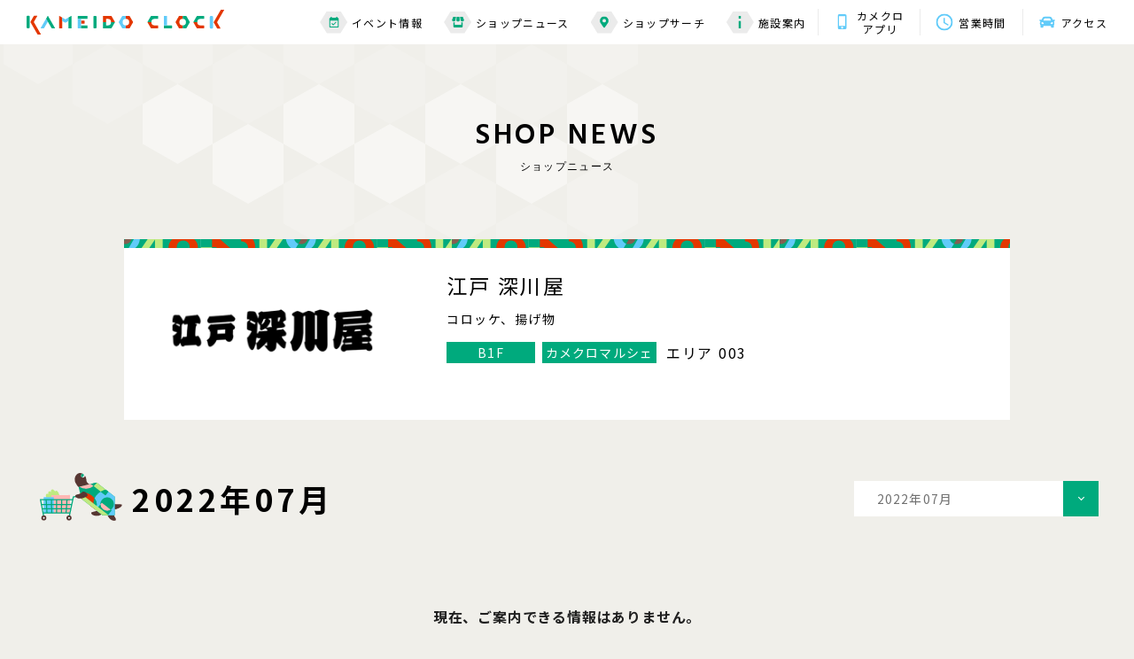

--- FILE ---
content_type: text/html; charset=UTF-8
request_url: https://www.kameidoclock.jp/shopnews/archives/?scd=000104&Ym=1658502000
body_size: 5844
content:
<!DOCTYPE html>
<html lang="ja">

<head>
    <meta name="google-site-verification" content="WkikiWiviEBtqRmKujlRXIc5irrq7ooRuaL2HU_Wdho" />
<!-- Google Tag Manager -->
<script>(function(w,d,s,l,i){w[l]=w[l]||[];w[l].push({'gtm.start':
new Date().getTime(),event:'gtm.js'});var f=d.getElementsByTagName(s)[0],
j=d.createElement(s),dl=l!='dataLayer'?'&l='+l:'';j.async=true;j.src=
'https://www.googletagmanager.com/gtm.js?id='+i+dl;f.parentNode.insertBefore(j,f);
})(window,document,'script','dataLayer','GTM-P85CGPR');</script>
<!-- End Google Tag Manager -->

<!-- Google Tag Manager -->
<script>(function(w,d,s,l,i){w[l]=w[l]||[];w[l].push({'gtm.start':
new Date().getTime(),event:'gtm.js'});var f=d.getElementsByTagName(s)[0],
j=d.createElement(s),dl=l!='dataLayer'?'&l='+l:'';j.async=true;j.src=
'https://www.googletagmanager.com/gtm.js?id='+i+dl;f.parentNode.insertBefore(j,f);
})(window,document,'script','dataLayer','GTM-K5S7R7K');</script>
<!-- End Google Tag Manager -->
    <meta charset="utf-8">
<meta name="viewport" content="width=device-width,initial-scale=1">
<meta name="format-detection" content="telephone=no">
<meta http-equiv="X-UA-Compatible" content="IE=edge">


<title>江戸 深川屋｜ショップニュース｜カメイドクロック公式サイト｜KAMEIDO CLOCK</title>
<meta name="description" content="店内厨房で全て原料より真心を込めてお作りしています。冷めても美味しい「江戸 深川屋」のコロッケ、大粒のアサリを使用した深川コロッケを一度ご賞味下さい。吟味したトンカツ等、自家製パン粉を使用しております。
">
<meta name="keywords" content="">

<meta property="og:type" content="article">
<meta property="og:title" content="江戸 深川屋｜ショップニュース｜カメイドクロック公式サイト｜KAMEIDO CLOCK">
<meta property="og:description" content="店内厨房で全て原料より真心を込めてお作りしています。冷めても美味しい「江戸 深川屋」のコロッケ、大粒のアサリを使用した深川コロッケを一度ご賞味下さい。吟味したトンカツ等、自家製パン粉を使用しております。
">
<meta property="og:url" content="https://www.kameidoclock.jp/shopnews/archives/?scd=000104&amp;Ym=1658502000">
<meta property="og:image" content="https://www.kameidoclock.jp/assets/images/common/ogp.png">
<meta property="og:site_name" content="カメイドクロック公式サイト｜KAMEIDO CLOCK">
<meta property="fb:admins" content="">
<meta property="og:locale" content="ja_JP">

<meta name="twitter:card" content="summary">
<meta name="twitter:site" content="カメイドクロック公式サイト｜KAMEIDO CLOCK">

<link rel="shortcut icon" href="/assets/images/common/favicon.ico">
<link rel="apple-touch-icon" href="/assets/images/common/favicon.ico">

        <link rel="preconnect" href="https://fonts.googleapis.com">
<link rel="preconnect" href="https://fonts.gstatic.com" crossorigin>
<link href="https://fonts.googleapis.com/css2?family=Hind:wght@400;500;600;700&family=Noto+Sans+JP:wght@400;500;700&display=swap" rel="stylesheet">
<link rel="stylesheet" href="/assets/css/reset.css">
<link rel="stylesheet" href="/assets/lib/swiper-bundle.min.css">
<link rel="stylesheet" href="/assets/css/common.css">

        <link rel="stylesheet" href="/assets/css/blog.css">
    
    <!-- js -->
<script src="https://cdnjs.cloudflare.com/ajax/libs/jquery/3.5.1/jquery.min.js"></script>
<script src="https://cdnjs.cloudflare.com/ajax/libs/jquery-cookie/1.4.1/jquery.cookie.min.js"></script>
<script src="/assets/lib/svgxuse.min.js"></script>
<script src="/assets/lib/swiper-bundle.min.js"></script>
<script src="/assets/lib/jquery.tile.js"></script>

    <script type="application/ld+json">
                {
            "@context": "https://schema.org",
            "@type": "BreadcrumbList",
            "itemListElement": [{
                    "@type": "ListItem",
                    "position": 1,
                    "name": "TOP",
                    "item": "https://www.kameidoclock.jp"
                },
                {
                    "@type": "ListItem",
                    "position": 2,
                    "name": "ショップブログ",
                    "item": "https://www.kameidoclock.jp/shopnews/"
                },
                {
                    "@type": "ListItem",
                    "position": 3,
                    "name": "江戸 深川屋",
                    "item": "https://www.kameidoclock.jp/shopnews/archives/"
                }
            ]
        }

    </script>
    </head>

<body id="top">
    <!-- Google Tag Manager (noscript) -->
<noscript><iframe src="https://www.googletagmanager.com/ns.html?id=GTM-P85CGPR"
height="0" width="0" style="display:none;visibility:hidden"></iframe></noscript>
<!-- End Google Tag Manager (noscript) -->
<!-- Google Tag Manager (noscript) -->
<noscript><iframe src="https://www.googletagmanager.com/ns.html?id=GTM-K5S7R7K"
height="0" width="0" style="display:none;visibility:hidden"></iframe></noscript>
<!-- End Google Tag Manager (noscript) -->
    <div class="page" id="page">
        <!--telop-->
<!--/telop-->
        <div class="page__wrap" id="page__wrap">
            <header class="header">
    <!--main header-->
    <div class="header__main" id="js-header__main">
        <div class="header__wrap">
            <!-- topページ以外はpタグ-->
                        <p class="header__logo"><a href="/" class="header__logo__link"><img src="/assets/images/common/logo01.svg"
                        alt="KAMEIDO CLOCK"></a></p>
                        <div class="toggle__btn js-toggle__btn sp-visible">
                <span class="bar"></span>
                <span class="bar"></span>
                <span class="bar"></span>
            </div>
            <div class="header__nav">
                <div class="nav nav--01 pc-visible">
                    <ul class="nav__list">
                        <li class="nav__item"><a href="/event/" class="nav__item__link"><span class="nav__item__icon">
                                    <svg class="nav__item__icon--01">
                                        <use xlink:href='/assets/images/common/icon_calendar.svg#icon_calendar'></use>
                                    </svg></span>イベント情報</a>
                        </li>
                        <li class="nav__item"><a href="/shopnews/" class="nav__item__link"><span
                                    class="nav__item__icon">
                                    <svg class="nav__item__icon--02">
                                        <use xlink:href='/assets/images/common/icon_shop.svg#icon_shop'></use>
                                    </svg></span>ショップニュース</a></li>
                        <li class="nav__item"><a href="/shopsearch/" class="nav__item__link"><span class="nav__item__icon"><svg
                                        class="nav__item__icon--03">
                                        <use xlink:href='/assets/images/common/icon_mapmarker.svg#icon_mapmarker'></use>
                                    </svg></span>ショップサーチ</a></li>
                        <li class="nav__item"><a href="/facility/" class="nav__item__link"><span class="nav__item__icon"><svg
                                        class="nav__item__icon--04">
                                        <use xlink:href='/assets/images/common/icon_information.svg#icon_information'></use>
                                    </svg></span>施設案内</a></li>
                    </ul>
                </div>
                <div class="nav nav--02">
                    <ul class="nav__list">
                        <li class="nav__item"><a href="/app/" class="nav__item__link">
                                <span class="nav__item__icon"><svg class="nav__item__icon--05">
                                        <use xlink:href='/assets/images/common/icon_app.svg#icon_app'></use>
                                    </svg></span>カメクロ<br>アプリ</a></li>
                        <li class="nav__item"><a href="/facility/hours/" class="nav__item__link">
                                <span class="nav__item__icon"><svg class="nav__item__icon--06">
                                        <use xlink:href='/assets/images/common/icon_clock.svg#icon_clock'></use>
                                    </svg></span>営業時間</a></li>
                        <li class="nav__item"><a href="/facility/access/" class="nav__item__link"><span class="nav__item__icon"><svg
                                        class="nav__item__icon--07">
                                        <use xlink:href='/assets/images/common/icon_car.svg#icon_car'></use>
                                    </svg></span>アクセス</a></li>
                    </ul>
                </div>
            </div>
        </div>
    </div>
    <!--/main header-->

    <!--SP sub header-->
    <div class="header__sub sp-visible" id="js-header__sub">
        <p class="header__logo"><a href="/" class="header__logo__link"><img src="/assets/images/common/logo01.svg"
                    alt="KAMEIDO CLOCK"></a></p>
        <div class="toggle__btn js-toggle__btn">
            <span class="bar"></span>
            <span class="bar"></span>
            <span class="bar"></span>
        </div>
    </div>
    <!--/SP sub header-->

    <!--toggle menu-->
        <div class="toggle" id="js-toggle">
        <div class="toggle__top">
            <p class="toggle__logo"><a href="/" class="header__logo__link"><img src="/assets/images/common/logo01.svg"
                        alt="KAMEIDO CLOCK"></a></p>
            <p class="toggle__close js-toggle__close"><img src="/assets/images/common/icon_close.svg" alt="X"></p>
        </div>
        <div class="toggle__bottom">
            <div class="toggle__bottom__inner">
                <div class="nav">
                    <ul class="nav__list nav__list--top">
                        <li class="nav__item"><a href="/event/" class="nav__item__link"><span class="nav__item__icon"><svg
                                        class="nav__item__icon--01">
                                        <use xlink:href='/assets/images/common/icon_calendar.svg#icon_calendar'></use>
                                    </svg></span><span class="nav__item__text">イベント情報</span></a></li>
                        <li class="nav__item"><a href="/shopnews/" class="nav__item__link"><span class="nav__item__icon"><svg
                                        class="nav__item__icon--02">
                                        <use xlink:href='/assets/images/common/icon_shop.svg#icon_shop'></use>
                                    </svg></span><span class="nav__item__text">ショップニュース</span></a></li>
                        <li class="nav__item"><a href="/shopsearch/" class="nav__item__link"><span class="nav__item__icon"><svg
                                        class="nav__item__icon--03">
                                        <use xlink:href='/assets/images/common/icon_mapmarker.svg#icon_mapmarker'></use>
                                    </svg></span><span class="nav__item__text">ショップサーチ</span></a></li>
                        <li class="nav__item"><a href="/facility/" class="nav__item__link"><span class="nav__item__icon"><svg
                                        class="nav__item__icon--04">
                                        <use xlink:href='/assets/images/common/icon_information.svg#icon_information'></use>
                                    </svg></span><span class="nav__item__text">施設案内</span></a>
                        </li>
                    </ul>
                    <ul class="nav__list nav__list--bottom">
                        <li class="nav__item"><a href="/faq/">よくある質問</a></li>
                        <li class="nav__item"><a href="/sitemap/">サイトマップ</a></li>
                        <li class="nav__item"><a href="/terms/">サイトのご利用にあたって</a></li>
                        <li class="nav__item"><a href="/privacy/">プライバシーポリシー</a></li>
                        <li class="nav__item nav__item--external"><a href="https://job-gear.net/kameidoclock/" target="_blank">スタッフ募集</a></li>
                        <!-- <li class="nav__item nav__item--external"><a href="" target="_blank">会社案内</a></li> -->
                    </ul>
                </div>
                <div class="bnr">
                    <ul class="bnr__list bnr__list--top">
                        <li class="bnr__item"><a href="/facility/hours/" class="bnr__item__link"><span
                                    class="bnr__item__icon"><svg class="bnr__item__icon--01">
                                        <use xlink:href='/assets/images/common/icon_clock.svg#icon_clock'></use>
                                    </svg></span><span class="bnr__item__text">営業時間</span></a></li>
                        <li class="bnr__item"><a href="/facility/access/" class="bnr__item__link"><span
                                    class="bnr__item__icon"><svg class="bnr__item__icon--02">
                                        <use xlink:href='/assets/images/common/icon_car.svg#icon_car'></use>
                                    </svg></span><span class="bnr__item__text">アクセス</span></a></li>
                    </ul>
                    <ul class="bnr__list bnr__list--bottom">
                                                <li class="bnr__item">
                            <a href="https://www.kameidoclock.jp/app/"  >
                                <img src="/../../uploads/images/resized/480x160/kameidoclock/000002/000002/51c630a1.png" alt="公式アプリ">
                            </a>
                        </li>
                                                <li class="bnr__item">
                            <a href="https://www.kameidoclock.jp/eventspace/"  >
                                <img src="/../../uploads/images/resized/480x160/kameidoclock/000002/000002/a6bb0ece.png" alt="イベントスペース紹介">
                            </a>
                        </li>
                                            </ul>
                </div>
                <div class="sns">
                    <p class="sns__ttl">KAMEIDO CLOCK OFFICIAL ACCOUNT</p>
                    <ul class="sns__list">
                        <li class="sns__item"><a href="https://twitter.com/KAMEIDOCLOCK" target="_blank"><img
                                    src="/assets/images/common/icon_twitter.svg" alt="Twitter"></a></li>
                        <li class="sns__item"><a href="https://www.youtube.com/channel/UC6Tt-hHTHBzhJ9Bt4wieJdw" target="_blank"><img
                                    src="/assets/images/common/icon_youtube.svg" alt="YouTube"></a></li>
                    </ul>
                </div>
                <p class="toggle__bottom__close js-toggle__close">CLOSE</p>
            </div>
        </div>
    </div>
    <!--/toggle menu-->
</header>
            <div class="main-contents" id="main-contents">
                <div class="main-contents__inner">
                <table class="side-left">
                    <tbody>
                        <tr>
                            <td><span class="s01">&nbsp;</span></td>
                            <td><span class="s02">&nbsp;</span></td>
                            <td><span class="s03">&nbsp;</span></td>
                            <td><span class="s04">&nbsp;</span></td>
                            <td><span class="s05">&nbsp;</span></td>
                            <td><span class="s06">&nbsp;</span></td>
                            <td><span class="s07">&nbsp;</span></td>
                            <td><span class="s08">&nbsp;</span></td>
                            <td><span class="s09">&nbsp;</span></td>
                        </tr>
                        <tr>
                            <td><span class="s01">&nbsp;</span></td>
                            <td><span class="s02">&nbsp;</span></td>
                            <td><span class="s03">&nbsp;</span></td>
                            <td><span class="s04">&nbsp;</span></td>
                            <td><span class="s05">&nbsp;</span></td>
                            <td><span class="s06">&nbsp;</span></td>
                            <td><span class="s07">&nbsp;</span></td>
                            <td>&nbsp;</td>
                            <td>&nbsp;</td>
                        </tr>
                        <tr>
                            <td><span class="s01">&nbsp;</span></td>
                            <td><span class="s02">&nbsp;</span></td>
                            <td><span class="s03">&nbsp;</span></td>
                            <td><span class="s04">&nbsp;</span></td>
                            <td><span class="s05">&nbsp;</span></td>
                            <td>&nbsp;</td>
                            <td>&nbsp;</td>
                            <td>&nbsp;</td>
                            <td>&nbsp;</td>
                        </tr>
                        <tr>
                            <td><span class="s01">&nbsp;</span></td>
                            <td><span class="s02">&nbsp;</span></td>
                            <td><span class="s03">&nbsp;</span></td>
                            <td>&nbsp;</td>
                            <td>&nbsp;</td>
                            <td>&nbsp;</td>
                            <td>&nbsp;</td>
                            <td>&nbsp;</td>
                            <td>&nbsp;</td>
                            <td>&nbsp;</td>
                        </tr>
                        <tr>
                            <td><span class="s01">&nbsp;</span></td>
                            <td>&nbsp;</td>
                            <td>&nbsp;</td>
                            <td>&nbsp;</td>
                            <td>&nbsp;</td>
                            <td>&nbsp;</td>
                            <td>&nbsp;</td>
                            <td>&nbsp;</td>
                            <td>&nbsp;</td>
                        </tr>
                    </tbody>
                </table>
                                    <!-- page title -->
                    <div class="page__ttl effect">
                            <p class="ttl js-show">SHOP&nbsp;NEWS</p>
                            <p class="sttl js-show">ショップニュース</p>
                    </div>
                    <!-- /page title -->

<div class="container">
    <div class="blogInner">
        <!-- shop detail -->
        <div class="shopDetail">
            <div class="shopDetail__inner">
                <p class="card__num">003</p>
                <div class="shopDetail__figBox">
                    <figure class="shopDetail__fig">
                                                <a href="/shop/?scd=000104">
                                                                                    <img src="/../../uploads/images/resized/254x190/kameidoclock/000002/000002/a5400f62.png" alt="江戸 深川屋" class="shopDetail__logo">
                                                    </a>
                    </figure>

                </div>
                <div class="shopDetail__txtBox">
                    <h1 class="shopDetail__ttl">江戸 深川屋</h1>
                    <p class="shopDetail__txt">コロッケ、揚げ物</p>
                    <div class="shopDetail__tagBox--pc">
                        <p class="shopDetail__tag shopDetail__tag--floor">B1F</p>
                        <p class="shopDetail__tag shopDetail__tag--place">カメクロマルシェ</p>
                        <p class="shopDetail__area">エリア 003</p>
                    </div>
                </div>
            </div>
            <div class="shopDetail__tagBox--sp">
                <p class="shopDetail__tag shopDetail__tag--floor">B1F</p>
                <p class="shopDetail__tag shopDetail__tag--place">カメクロマルシェ</p>
                <p class="shopDetail__area">エリア 003</p>
            </div>
        </div>
        <!-- /shop detail -->
        <!-- select Box -->
        <div class="selectMenu__list archivesSelectMenu">
            <div class="selectMenu__item">
                <p class="selectMenu__link js-dropdown">
                    2022年07月                </p>
                <div class="panel js-dropdown-menu">
                    <ul class="panel__inner">
                        <li class="panel__item"><a href="/shopnews/archives/?scd=000104">すべて</a></li>
                        <li class="panel__item"><a href="/shopnews/archives/?scd=000104&Ym=1646060400">2022年03月</a></li><li class="panel__item"><a href="/shopnews/archives/?scd=000104&Ym=1648738800">2022年04月</a></li><li class="panel__item"><a href="/shopnews/archives/?scd=000104&Ym=1651330800">2022年05月</a></li><li class="panel__item"><a href="/shopnews/archives/?scd=000104&Ym=1654009200">2022年06月</a></li><li class="panel__item"><a href="/shopnews/archives/?scd=000104&Ym=1656601200">2022年07月</a></li><li class="panel__item"><a href="/shopnews/archives/?scd=000104&Ym=1659279600">2022年08月</a></li><li class="panel__item"><a href="/shopnews/archives/?scd=000104&Ym=1661958000">2022年09月</a></li><li class="panel__item"><a href="/shopnews/archives/?scd=000104&Ym=1664550000">2022年10月</a></li><li class="panel__item"><a href="/shopnews/archives/?scd=000104&Ym=1667228400">2022年11月</a></li><li class="panel__item"><a href="/shopnews/archives/?scd=000104&Ym=1669820400">2022年12月</a></li><li class="panel__item"><a href="/shopnews/archives/?scd=000104&Ym=1672498800">2023年01月</a></li><li class="panel__item"><a href="/shopnews/archives/?scd=000104&Ym=1675177200">2023年02月</a></li><li class="panel__item"><a href="/shopnews/archives/?scd=000104&Ym=1677596400">2023年03月</a></li><li class="panel__item"><a href="/shopnews/archives/?scd=000104&Ym=1680274800">2023年04月</a></li><li class="panel__item"><a href="/shopnews/archives/?scd=000104&Ym=1682866800">2023年05月</a></li><li class="panel__item"><a href="/shopnews/archives/?scd=000104&Ym=1685545200">2023年06月</a></li><li class="panel__item"><a href="/shopnews/archives/?scd=000104&Ym=1688137200">2023年07月</a></li><li class="panel__item"><a href="/shopnews/archives/?scd=000104&Ym=1690815600">2023年08月</a></li><li class="panel__item"><a href="/shopnews/archives/?scd=000104&Ym=1693494000">2023年09月</a></li><li class="panel__item"><a href="/shopnews/archives/?scd=000104&Ym=1696086000">2023年10月</a></li><li class="panel__item"><a href="/shopnews/archives/?scd=000104&Ym=1698764400">2023年11月</a></li><li class="panel__item"><a href="/shopnews/archives/?scd=000104&Ym=1701356400">2023年12月</a></li><li class="panel__item"><a href="/shopnews/archives/?scd=000104&Ym=1704034800">2024年01月</a></li><li class="panel__item"><a href="/shopnews/archives/?scd=000104&Ym=1706713200">2024年02月</a></li><li class="panel__item"><a href="/shopnews/archives/?scd=000104&Ym=1709218800">2024年03月</a></li><li class="panel__item"><a href="/shopnews/archives/?scd=000104&Ym=1711897200">2024年04月</a></li><li class="panel__item"><a href="/shopnews/archives/?scd=000104&Ym=1714489200">2024年05月</a></li><li class="panel__item"><a href="/shopnews/archives/?scd=000104&Ym=1717167600">2024年06月</a></li><li class="panel__item"><a href="/shopnews/archives/?scd=000104&Ym=1719759600">2024年07月</a></li><li class="panel__item"><a href="/shopnews/archives/?scd=000104&Ym=1722438000">2024年08月</a></li><li class="panel__item"><a href="/shopnews/archives/?scd=000104&Ym=1725116400">2024年09月</a></li><li class="panel__item"><a href="/shopnews/archives/?scd=000104&Ym=1727708400">2024年10月</a></li><li class="panel__item"><a href="/shopnews/archives/?scd=000104&Ym=1730386800">2024年11月</a></li><li class="panel__item"><a href="/shopnews/archives/?scd=000104&Ym=1732978800">2024年12月</a></li><li class="panel__item"><a href="/shopnews/archives/?scd=000104&Ym=1735657200">2025年01月</a></li><li class="panel__item"><a href="/shopnews/archives/?scd=000104&Ym=1738335600">2025年02月</a></li><li class="panel__item"><a href="/shopnews/archives/?scd=000104&Ym=1740754800">2025年03月</a></li><li class="panel__item"><a href="/shopnews/archives/?scd=000104&Ym=1743433200">2025年04月</a></li><li class="panel__item"><a href="/shopnews/archives/?scd=000104&Ym=1746025200">2025年05月</a></li><li class="panel__item"><a href="/shopnews/archives/?scd=000104&Ym=1748703600">2025年06月</a></li><li class="panel__item"><a href="/shopnews/archives/?scd=000104&Ym=1751295600">2025年07月</a></li><li class="panel__item"><a href="/shopnews/archives/?scd=000104&Ym=1753974000">2025年08月</a></li><li class="panel__item"><a href="/shopnews/archives/?scd=000104&Ym=1756652400">2025年09月</a></li><li class="panel__item"><a href="/shopnews/archives/?scd=000104&Ym=1759244400">2025年10月</a></li><li class="panel__item"><a href="/shopnews/archives/?scd=000104&Ym=1761922800">2025年11月</a></li><li class="panel__item"><a href="/shopnews/archives/?scd=000104&Ym=1764514800">2025年12月</a></li><li class="panel__item"><a href="/shopnews/archives/?scd=000104&Ym=1767193200">2026年01月</a></li><li class="panel__item"><a href="/shopnews/archives/?scd=000104&Ym=1769871600">2026年02月</a></li>                    </ul>
                </div>
            </div>
        </div>
        <!-- /select Box -->

        <!-- sub title -->
        <h2 class="archivesTtl">
            <img src="/assets/images/common/icon_blog_kame_pc.svg" alt="kame" class="archivesTtl__img">
            <span>2022年07月</span>
        </h2>
        <!-- /sub title -->
                <p class="no-item">現在、ご案内できる情報はありません。</p>
                <!-- pagination -->
        <div class="pagination">
                                                                    <a href="/shopnews/archives/?scd=000104&p=1&Ym=1658502000" class="pagination__number current">1</a>
                                                            </div>
        <!-- /pagination -->

        <!-- button -->
        <div class="blogArchivesBtnBox">
            <p class="btn btn--type01">
                <a href="/shopnews/">ショップニュース一覧</a>
            </p>
            <p class="btn btn--type01">
                <a href="/shopsearch/">ショップサーチ</a>
            </p>
        </div>
        <!-- /button -->

    </div>
</div>
                                </div>
            </div>
            <!-- breadcrumb -->
            <div class="breadcrumb">
                <ul class="breadcrumb__list">
                    <li class="breadcrumb__item"><a href="/" class="breadcrumb__item__link">TOP</a></li>
                    <li class="breadcrumb__item"><a href="/shopnews/" class="breadcrumb__item__link">ショップニュース</a></li>
                    <li class="breadcrumb__item">江戸 深川屋</li>
                </ul>
            </div>
            <!-- /breadcrumb -->
            <div class="pagetop__btn" id="js-pagetop__btn"><p class="pagetop__btn__wrap"><a href="#top" class="scroll">Page top</a></p></div>
<!--footer-->
<footer class="footer" id="footer">
    <!--footer bnr-->
    <div class="footer__bnr">
        <div class="bnr">
            <ul class="bnr__list bnr__list--top">
                <li class="bnr__item"><a href="/facility/hours/" class="bnr__item__link"><span
                            class="bnr__item__icon"><svg class="bnr__item__icon--01">
                                <use xlink:href='/assets/images/common/icon_clock.svg#icon_clock'></use>
                            </svg></span><span class="bnr__item__text">営業時間</span></a></li>
                <li class="bnr__item"><a href="/facility/access/" class="bnr__item__link"><span
                            class="bnr__item__icon"><svg class="bnr__item__icon--02">
                                <use xlink:href='/assets/images/common/icon_car.svg#icon_car'></use>
                            </svg></span><span class="bnr__item__text">アクセス<br class="sp-visible">・駐車場</span></a></li>
            </ul>
            <ul class="bnr__list bnr__list--bottom">
                                <li class="bnr__item">
                                        <a href="https://www.kameidoclock.jp/app/" >
                    <img src="/../../uploads/images/resized/340x114/kameidoclock/000002/000002/51c630a1.png" alt="banner">
                    </a>
                                    </li>
                                <li class="bnr__item">
                                        <a href="https://www.kameidoclock.jp/eventspace/" >
                    <img src="/../../uploads/images/resized/340x114/kameidoclock/000002/000002/a6bb0ece.png" alt="banner">
                    </a>
                                    </li>
                            </ul>
        </div>
    </div>
    <!--/footer bnr-->
        <div class="footer__map">
        <iframe
            src="https://www.google.com/maps/embed?pb=!1m14!1m8!1m3!1d1620.1145108717953!2d139.8280797!3d35.6959814!3m2!1i1024!2i768!4f13.1!3m3!1m2!1s0x601888c3d81eda67%3A0xf36a6b3f9fc0fcdc!2z44CSMTM2LTAwNzEg5p2x5Lqs6YO95rGf5p2x5Yy65LqA5oi477yW5LiB55uu77yT77yR!5e0!3m2!1sja!2sjp!4v1638987207804!5m2!1sja!2sjp"
            width="600" height="450" style="border:0;" allowfullscreen="" loading="lazy"></iframe>
        <div class="map">
            <div class="map__logo"><a href="/"><img src="/assets/images/common/logo02.svg" alt="KAMEIDO CLOCK"></a>
            </div>
            <div class="map__address">
                <p class="map__address--01">〒136-0071　東京都江東区亀戸６丁目３１−６</p>
                <p class="map__address--02">JR総武線「亀戸」駅東口　徒歩2分</p>
            </div>
            <p class="map__tel"><a href="tel:03-5875-4460">03-5875-4460</a></p>
            <p class="map__btn btn--type01"><a href="/facility/access/">詳しくはこちら</a></p>
        </div>
    </div>
    <div class="footer__bottom">
        <div class="slider slider--footer">
            <ul class="slider__list swiper-wrapper" id="swiper--footer">
                <!-- <li class="slider__item swiper-slide"><a href="https://morisia.com/" target="_blank"
                        class="slider__link"><img src="/assets/images/shop_logo/bnr01.jpg" alt="モリシア津田沼"
                            class="slider__img"></a></li> -->
                <li class="slider__item swiper-slide"><a href="https://bono-sagamiono.jp/" target="_blank"
                        class="slider__link"><img src="/assets/images/shop_logo/bnr02.jpg" alt="ボーノ相模大野"
                            class="slider__img"></a></li>
                <li class="slider__item swiper-slide"><a href="http://www.gems-portal.com/" target="_blank"
                        class="slider__link"><img src="/assets/images/shop_logo/bnr03.jpg" alt="GEMS"
                            class="slider__img"></a></li>
                <li class="slider__item swiper-slide"><a href="https://mefull.jp/" target="_blank"
                        class="slider__link"><img src="/assets/images/shop_logo/bnr04.jpg" alt="ミーフル"
                            class="slider__img"></a></li>
                <li class="slider__item swiper-slide"><a href="https://socola-sc.jp/" target="_blank"
                        class="slider__link"><img src="/assets/images/shop_logo/bnr05.jpg" alt="ソコラポータル"
                            class="slider__img"></a></li>
                <li class="slider__item swiper-slide"><a href="https://www.proud-web.jp/mansion/b115280/"
                        target="_blank" class="slider__link"><img src="/assets/images/shop_logo/bnr06.jpg"
                            alt="プラウドタワー亀戸クロス" class="slider__img"></a></li>
            </ul>
        </div>
        <div class="nav">
            <ul class="nav__list">
                <li class="nav__item"><a href="/faq/" class="nav__link">お問い合わせ・よくある質問</a></li>
                <li class="nav__item"><a href="/sitemap/" class="nav__link">サイトマップ</a></li>
                <li class="nav__item"><a href="/terms/" class="nav__link">サイトのご利用にあたって</a></li>
                <li class="nav__item"><a href="/terms/#ext-tm" class="nav__link">情報の外部送信について</a></li>
                <li class="nav__item"><a href="/privacy/" class="nav__link">プライバシーポリシー</a></li>
                <li class="nav__item nav__item--external"><a href="https://job-gear.net/kameidoclock/" target="_blank" class="nav__link">スタッフ募集<img
                            src="/assets/images/common/icon_externallink.svg" alt="external-link"></a></li>
                <!-- <li class="nav__item nav__item--external"><a href="" target="_blank" class="nav__link">会社案内<img
                            src="/assets/images/common/icon_externallink.svg" alt="external-link"></a></li> -->
            </ul>
            <div class="text">
                <p class="logo"><a href="/"><img src="/assets/images/common/logo01-black.svg" alt="KAMEIDO CLOCK"></a></p>
                <p class="copyright">© Nomura Real Estate Development Co.,Ltd. All Rights Reserved.</p>
            </div>
        </div>
    </div>
</footer>
<!--/footer-->
        </div>
    </div>
    <!-- js -->
<script src="/assets/js/common.js"></script>

        <script src="/assets/js/blog.js"></script>
    
    </body>

</html>


--- FILE ---
content_type: application/javascript
request_url: https://www.kameidoclock.jp/assets/js/blog.js
body_size: 927
content:
if (window.parent.screen.width < 769) {
    var sp = true;
}

if (window.parent.screen.width >= 769) {
    var pc = true;
}
$(function () {
    tile1();
    showEvent();
});

function tile1() {
    if (sp) {
        $('.card__list--type02').each(function () {
            $(this).find('.card__name').tile(2);
            $(this).find('.card__date').tile(2);
            $(this).find('.card__ttl').tile(2);
        });
    } else {
        $('.card__list--type02').each(function () {
            $(this).find('.card__name').tile(4);
            $(this).find('.card__date').tile(4);
            $(this).find('.card__ttl').tile(4);
        });
    }
}

function showEvent() {
    var $scr = $('.effect'),
        delayH = 200;
    $(window).on('load scroll resize', function () {
        $scr.each(function () {
            var setThis = $(this),
                thisTop = setThis.offset().top,
                thisH = setThis.height(),
                scrTop = $(window).scrollTop(),
                wH = $(window).height();
            if (scrTop > thisTop - wH + delayH && scrTop < thisTop + thisH) {
                $(this).addClass('active');

                $(this).find(".js-show").each(function (i) {
                    $(this).delay(i * 100).queue(function (next) {
                        $(this).addClass('active');
                        next();
                    });
                });
            }
        });
    });
}


$(function(){
    var $dropdown = $('.js-dropdown');
    var DURATION = 200; //アニメーションの速さ

    function fadeOutMenu(){
      $dropdown.removeClass('is-active')
        .next('.js-dropdown-menu')
        .stop()
        .slideUp(DURATION);
    }

    //表示を切り替える
    function toggleMenu(){
      var $self = $(this); //thisにはクリックした時の要素が入る
      //要素が.is-activeを持っていない場合
      if(!$self.hasClass('is-active')){
        fadeOutMenu();
      }
      //クリックした要素を表示させる
      $self.toggleClass('is-active')
        .next('.js-dropdown-menu')
        .stop().slideToggle(DURATION);
    }

    $dropdown.on('click', toggleMenu);

  //別の場所をクリックすると閉じる処理
    $(document).on('click touchend', function(event) {
    if (!$(event.target).closest('.selectMenu__item').length) {
      // ここに処理;
      fadeOutMenu();//関数呼びだし
    }
  });
    });


--- FILE ---
content_type: image/svg+xml
request_url: https://www.kameidoclock.jp/assets/images/common/icon_calendar.svg
body_size: 508
content:
<svg xmlns="http://www.w3.org/2000/svg" viewBox="0 0 10.859 12.066" id="icon_calendar">
  <path id="Icon_material-event-available" data-name="Icon material-event-available" d="M12.663,7.569l-.639-.639L9.079,9.874,7.8,8.595l-.639.639,1.918,1.918Zm1.49-4.863h-.6V1.5H12.343V2.707H7.516V1.5H6.31V2.707h-.6a1.2,1.2,0,0,0-1.2,1.207L4.5,12.359a1.206,1.206,0,0,0,1.207,1.207h8.446a1.21,1.21,0,0,0,1.207-1.207V3.913A1.21,1.21,0,0,0,14.153,2.707Zm0,9.653H5.707V5.723h8.446Z" transform="translate(-4.5 -1.5)"/>
</svg>


--- FILE ---
content_type: image/svg+xml
request_url: https://www.kameidoclock.jp/assets/images/common/icon_shop.svg
body_size: 798
content:
<svg xmlns="http://www.w3.org/2000/svg" viewBox="0 0 13.125 11.667" id="icon_shop">
  <path id="Icon_metro-shop" data-name="Icon metro-shop" d="M7.849,8.455l.577-3.828h-3L4.172,7.909a1.15,1.15,0,0,0-.059.365A1.706,1.706,0,0,0,5.988,9.731,1.779,1.779,0,0,0,7.849,8.455Zm2.827,1.276A1.707,1.707,0,0,0,12.55,8.273c0-.03,0-.06,0-.088l-.371-3.558h-3L8.8,8.182c0,.03,0,.06,0,.091a1.707,1.707,0,0,0,1.875,1.458Zm3.646.763v2.883H7.03V10.5a3.068,3.068,0,0,1-1.042.181,3.006,3.006,0,0,1-.416-.036v4.629a1.023,1.023,0,0,0,1.019,1.021h8.168a1.024,1.024,0,0,0,1.021-1.021V10.644a3.133,3.133,0,0,1-.416.036A3.03,3.03,0,0,1,14.321,10.494ZM17.18,7.909,15.925,4.627h-3L13.5,8.45a1.774,1.774,0,0,0,1.862,1.282,1.707,1.707,0,0,0,1.875-1.458,1.171,1.171,0,0,0-.058-.365Z" transform="translate(-4.113 -4.627)"/>
</svg>
